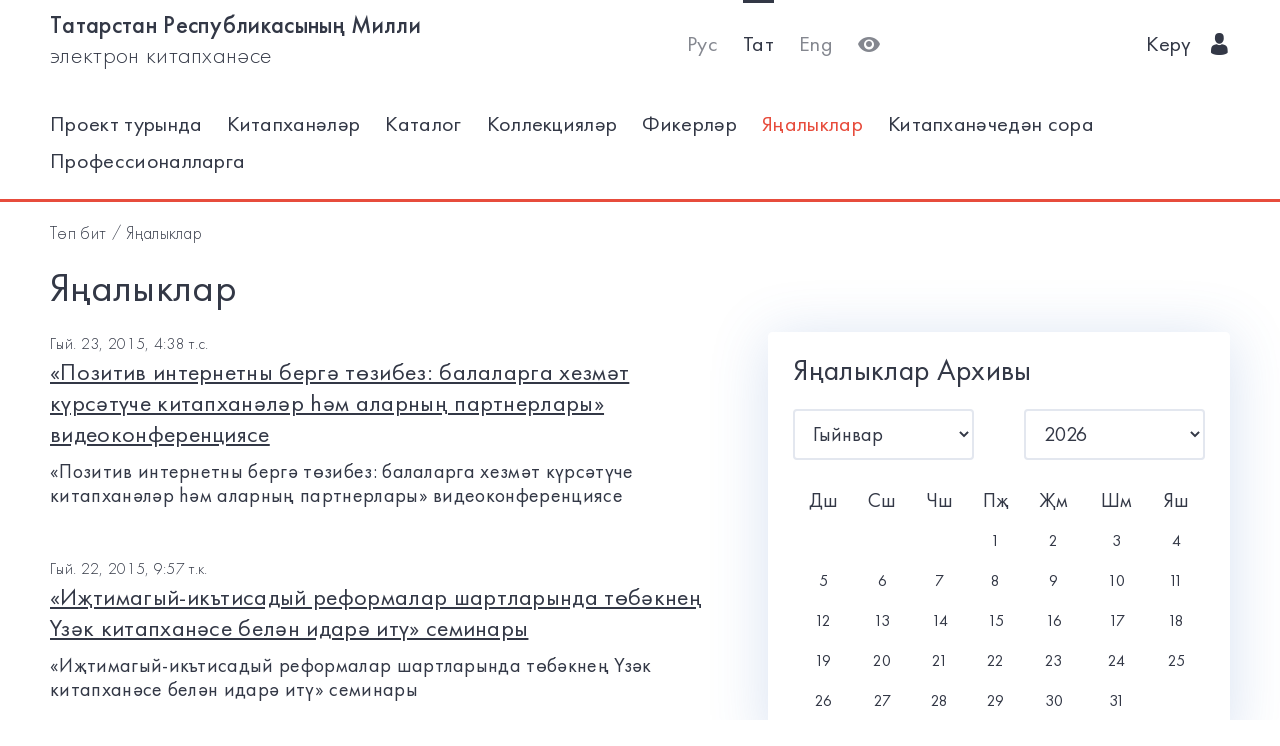

--- FILE ---
content_type: text/html; charset=utf-8
request_url: https://kitap.tatar.ru/tt/news/?page=14
body_size: 6159
content:




<!DOCTYPE html>
<html>
<head>
    <meta charset="utf-8"/>
    <meta name="viewport" content="width=device-width,initial-scale=1,maximum-scale=1">
    <meta name="format-detection" content="telephone=no">
    <meta name="theme-color" content="#4270ba">
    <meta name="yandex-verification" content="b78ca1c6c877e57d"/>

    <title>
    
        Яңалыклар
    
</title>

    <meta name="description" content>
    <meta name="keywords" content>
<meta name="proculture-verification" content="a04ee60dcae0f3814a47942dad50e890" />
    <link rel="icon" type="image/ico" href="/static/theme/favicon.ico"/>
    <link rel="stylesheet" href="/static/dist/styles/index.css?erw34rw34r333">
    <script>
        window.CURRENT_LANGUAGE = 'tt';
    </script>
</head>
<body>
<div class="content-wrap">

    
    <div class="header-border
        
            header-border_1
        























    ">
        <div class="container">
            <header class="header">
                <button class="header__nav-btn">
                    <i title="Открыть меню" class="icon-menu"></i>
                </button>
                <a class="logo header__logo" href="/tt/" title="На главную!">
                    <div class="logo__text">
                        
                            <span>Татарстан Республикасының Милли</span>
                            <span>электрон китапханәсе</span>
                        
                    </div>
                    <div class="logo__text-sm">
                        
                            ТРМ ЭК
                        
                    </div>
                </a>
                <ul class="nav nav_tool header__tool">
                    <li class="nav__item ">



                            <a href="/ru/news/?page=14"
                            class="nav__link"
                            title="Русский">Рус</a>
                    </li>
                    <li class="nav__item nav__item_active">



                        <a href="/tt/news/?page=14"
                        class="nav__link"
                        title="Татарский">Тат</a>
                    </li>
                    <li class="nav__item ">



                        <a href="/en/news/?page=14"
                        class="nav__link"
                        title="English">Eng</a>
                    </li>
                    <li class="nav__item">
                        <a class="nav__link bvi-panel-open" href="#">
                            <i class="icon-eye" title="Версия для слабовидящих"></i>
                        </a>
                    </li>
                </ul>
                







    <ul class="nav header__user">











        <li class="nav__item">
            <a class="nav__link" href="/tt/accounts/login/">
                
                    Керү
                
                &nbsp;&nbsp;<i class="icon-man-user"></i>
            </a>
        </li>
    </ul>


            </header>
            <nav class="nav-wrap">
                <ul class="nav nav_tool">
                    <li class="nav__item ">
                        <a href="/ru/news/?page=14"
                           class="nav__link"
                           title="Русский">Рус</a>
                    </li>
                    <li class="nav__item nav__item_active">
                        <a href="/tt/news/?page=14"
                           class="nav__link"
                           title="Татарский">Тат</a>
                    </li>
                    <li class="nav__item ">
                        <a href="/en/news/?page=14"
                           class="nav__link"
                           title="English">Eng</a>
                    </li>
                </ul>
                








    <ul class="nav nav_user">
        <li class="nav__item">
            <a class="nav__link" href="/tt/accounts/registration/">
                
                    Теркәлү
                
            </a>
        </li>
        <li class="nav__item">
            <a class="nav__link" href="/tt/accounts/login/">
                
                    Керү
                
                &nbsp;&nbsp;<i class="icon-man-user"></i>
            </a>
        </li>
    </ul>

                

<ul class="nav nav_main nav_selected-active">

    <li class="nav__item"> <a href="/tt/pages/index/" class="nav__link ">Проект турында</a></li>
    <li class="nav__item"> <a href="/tt/participants/" class="nav__link ">Китапханәләр</a></li>
    <li class="nav__item"> <a href="/tt/ssearch/ecatalog/" class="nav__link  ">Каталог</a></li>
    <li class="nav__item"> <a href="/tt/ssearch/ecollection/" class="nav__link  ">Коллекцияләр</a></li>
    <li class="nav__item"> <a href="/tt/guestbook/" class="nav__link ">Фикерләр</a></li>
    <li class="nav__item"> <a href="/tt/news/" class="nav__link nav__link_active">Яңалыклар</a></li>
    <li class="nav__item"> <a href="/tt/ask_librarian/" class="nav__link ">Китапханәчедән сора</a></li>
    
    <li class="nav__item"> <a  href="https://help-kitap.tatar.ru" class="nav__link ">Профессионалларга</a></li>
</ul>


            </nav>
        </div>
    </div>
    </div>

    <main>
        <div class="container">
            <nav class="crumb">
                <ol class="crumb__list">
                    <li>
                        <a href="/tt/">
                            
                                Төп бит
                            
                        </a>
                    </li>
                    <li>
                        <span class="crumb__current">
                            
                                Яңалыклар
                            
                        </span>
                    </li>
                </ol>
            </nav>
            <div class="content">
                <h1 class="content__title">
                    
                        Яңалыклар
                    
                </h1>
            </div>
            <br>
            <div class="row">
                <div class="col-lg-7 col-md-12">
                    <div class="news-list">
                        
                            <article class="news-list__item news-list__item_mb-big">
                                <time class="news-list__date">Гый. 23, 2015, 4:38 т.с.</time>
                                <h3 class="news-list__title">
                                    <a class="news-list__link" href="/tt/news/62/">
                                        «Позитив интернетны бергә төзибез: балаларга хезмәт күрсәтүче китапханәләр һәм аларның партнерлары» видеоконференциясе
                                    </a>
                                </h3>
                                <p class="news-list__description">«Позитив интернетны бергә төзибез: балаларга хезмәт күрсәтүче китапханәләр һәм аларның партнерлары» видеоконференциясе</p>
                            </article>
                        
                            <article class="news-list__item news-list__item_mb-big">
                                <time class="news-list__date">Гый. 22, 2015, 9:57 т.к.</time>
                                <h3 class="news-list__title">
                                    <a class="news-list__link" href="/tt/news/61/">
                                        «Иҗтимагый-икътисадый реформалар шартларында төбәкнең Үзәк китапханәсе белән идарә итү» семинары
                                    </a>
                                </h3>
                                <p class="news-list__description">«Иҗтимагый-икътисадый реформалар шартларында төбәкнең Үзәк китапханәсе белән идарә итү» семинары</p>
                            </article>
                        
                            <article class="news-list__item news-list__item_mb-big">
                                <time class="news-list__date">Гый. 17, 2015, 9:24 т.к.</time>
                                <h3 class="news-list__title">
                                    <a class="news-list__link" href="/tt/news/60/">
                                        «Әдәби геройга һәйкәл» интернет-акциясендә катнашырга чакырабыз
                                    </a>
                                </h3>
                                <p class="news-list__description">«Әдәби геройга һәйкәл» интернет-акциясендә катнашырга чакырабыз</p>
                            </article>
                        
                            <article class="news-list__item news-list__item_mb-big">
                                <time class="news-list__date">Дек. 30, 2014, 10:26 т.к.</time>
                                <h3 class="news-list__title">
                                    <a class="news-list__link" href="/tt/news/59/">
                                        Татарстан Республикасының милли электрон китапханәсе порталының 2014 нче елдагы эш нәтиҗәләре
                                    </a>
                                </h3>
                                <p class="news-list__description">Татарстан Республикасының милли электрон китапханәсе порталының 2014 нче елдагы эш нәтиҗәләре</p>
                            </article>
                        
                            <article class="news-list__item news-list__item_mb-big">
                                <time class="news-list__date">Дек. 19, 2014, 3:16 т.с.</time>
                                <h3 class="news-list__title">
                                    <a class="news-list__link" href="/tt/news/58/">
                                        Казан губернасы земство идарәсе хисаплары «Электрон коллекцияләр» битендә урнаштырылды
                                    </a>
                                </h3>
                                <p class="news-list__description">Казан губернасы земство идарәсе хисаплары «Электрон коллекцияләр» битендә урнаштырылды</p>
                            </article>
                        
                            <article class="news-list__item news-list__item_mb-big">
                                <time class="news-list__date">Ноя. 20, 2014, 8:44 т.к.</time>
                                <h3 class="news-list__title">
                                    <a class="news-list__link" href="/tt/news/57/">
                                        Татарстанның Әгерҗе районы үзәкләштерелгән китапханәләр системасы китапханәчеләре өчен «Мәгълүмат-китапханә эшчәнлегенең юнәлеше буларак социомәдәни проектлау» белем бирү программасы буенча укулар уздырылды
                                    </a>
                                </h3>
                                <p class="news-list__description">Татарстанның Әгерҗе районы үзәкләштерелгән китапханәләр системасы китапханәчеләре өчен «Мәгълүмат-китапханә эшчәнлегенең юнәлеше буларак социомәдәни проектлау» белем бирү программасы буенча укулар уздырылды</p>
                            </article>
                        
                            <article class="news-list__item news-list__item_mb-big">
                                <time class="news-list__date">Ноя. 11, 2014, 2:40 т.с.</time>
                                <h3 class="news-list__title">
                                    <a class="news-list__link" href="/tt/news/56/">
                                        Казан губернасы земство идарәсе эшчәнлеге «Электрон коллекцияләр» битендә урын алды
                                    </a>
                                </h3>
                                <p class="news-list__description">Казан губернасы земство идарәсе эшчәнлеге «Электрон коллекцияләр» битендә урын алды</p>
                            </article>
                        
                            <article class="news-list__item news-list__item_mb-big">
                                <time class="news-list__date">Окт. 30, 2014, 10:43 т.к.</time>
                                <h3 class="news-list__title">
                                    <a class="news-list__link" href="/tt/news/55/">
                                        «Россия җәмгыятен модернизацияләү һәм мәдәният һәм сәнгать өлкәсендә кадрлар әзерләү» Халыкара фәнни-гамәли конференциясе
                                    </a>
                                </h3>
                                <p class="news-list__description">«Россия җәмгыятен модернизацияләү һәм мәдәният һәм сәнгать өлкәсендә кадрлар әзерләү» Халыкара фәнни-гамәли конференциясе</p>
                            </article>
                        
                            <article class="news-list__item news-list__item_mb-big">
                                <time class="news-list__date">Окт. 20, 2014, 9:19 т.к.</time>
                                <h3 class="news-list__title">
                                    <a class="news-list__link" href="/tt/news/54/">
                                        «Руслан»: автоматлаштырылган китапханә-мәгълүмат системасы: туплау, эшкәртү, хезмәт күрсәтү технологияләре» белем бирү программасы буенча укулар уздырылды
                                    </a>
                                </h3>
                                <p class="news-list__description">«Руслан»: автоматлаштырылган китапханә-мәгълүмат системасы: туплау, эшкәртү, хезмәт күрсәтү технологияләре» белем бирү программасы буенча укулар уздырылды</p>
                            </article>
                        
                            <article class="news-list__item news-list__item_mb-big">
                                <time class="news-list__date">Сен. 30, 2014, 10:29 т.к.</time>
                                <h3 class="news-list__title">
                                    <a class="news-list__link" href="/tt/news/53/">
                                        «XXI гасырда китапханә һәм гуманизм: традицияләр һәм инновацияләр» дип аталган фәнни-гамәли конференция
                                    </a>
                                </h3>
                                <p class="news-list__description">«XXI гасырда китапханә һәм гуманизм: традицияләр һәм инновацияләр» дип аталган фәнни-гамәли конференция</p>
                            </article>
                        
                            <article class="news-list__item news-list__item_mb-big">
                                <time class="news-list__date">Сен. 29, 2014, 11:27 т.к.</time>
                                <h3 class="news-list__title">
                                    <a class="news-list__link" href="/tt/news/52/">
                                        Порталда Казан губернасы турындагы документларның электрон күчермәләре урнаштырылды
                                    </a>
                                </h3>
                                <p class="news-list__description">Порталда Казан губернасы турындагы документларның электрон күчермәләре урнаштырылды</p>
                            </article>
                        
                            <article class="news-list__item news-list__item_mb-big">
                                <time class="news-list__date">Авг. 25, 2014, 1:16 т.с.</time>
                                <h3 class="news-list__title">
                                    <a class="news-list__link" href="/tt/news/51/">
                                        30 август – Татарстан Республикасы көне!
                                    </a>
                                </h3>
                                <p class="news-list__description">30 август – Татарстан Республикасы көне!</p>
                            </article>
                        
                            <article class="news-list__item news-list__item_mb-big">
                                <time class="news-list__date">Авг. 22, 2014, 3:52 т.с.</time>
                                <h3 class="news-list__title">
                                    <a class="news-list__link" href="/tt/news/50/">
                                        2014 нче елның июлендә порталның электрон коллекцияләрен тулыландырган яңа документлар
                                    </a>
                                </h3>
                                <p class="news-list__description">2014 нче елның июлендә порталның электрон коллекцияләрен тулыландырган яңа документлар</p>
                            </article>
                        
                            <article class="news-list__item news-list__item_mb-big">
                                <time class="news-list__date">Авг. 5, 2014, 3:09 т.с.</time>
                                <h3 class="news-list__title">
                                    <a class="news-list__link" href="/tt/news/49/">
                                        Порталда туган як турындагы уникаль документларның электрон күчермәләре урнаштырылды
                                    </a>
                                </h3>
                                <p class="news-list__description">Порталда туган як турындагы уникаль документларның электрон күчермәләре урнаштырылды</p>
                            </article>
                        
                            <article class="news-list__item news-list__item_mb-big">
                                <time class="news-list__date">Май 26, 2014, 12:30 т.с.</time>
                                <h3 class="news-list__title">
                                    <a class="news-list__link" href="/tt/news/48/">
                                        Китапханәчеләрнең һөнәри бәйрәме – гомумроссия Китапханәләр көне белән котлау
                                    </a>
                                </h3>
                                <p class="news-list__description">Китапханәчеләрнең һөнәри бәйрәме – гомумроссия Китапханәләр көне белән котлау</p>
                            </article>
                        
                            <article class="news-list__item news-list__item_mb-big">
                                <time class="news-list__date">Март 25, 2014, 11:28 т.к.</time>
                                <h3 class="news-list__title">
                                    <a class="news-list__link" href="/tt/news/47/">
                                        Мәдәният хезмәткәрләре көне белән котлау
                                    </a>
                                </h3>
                                <p class="news-list__description">Мәдәният хезмәткәрләре көне белән котлау</p>
                            </article>
                        
                            <article class="news-list__item news-list__item_mb-big">
                                <time class="news-list__date">Март 19, 2014, 2:28 т.с.</time>
                                <h3 class="news-list__title">
                                    <a class="news-list__link" href="/tt/news/46/">
                                        Татарстан Республикасы Милли китапханәсенең 150 еллык юбилеена әзерлек планнары төзелде
                                    </a>
                                </h3>
                                <p class="news-list__description">Татарстан Республикасы Милли китапханәсенең 150 еллык юбилеена әзерлек планнары төзелде</p>
                            </article>
                        
                            <article class="news-list__item news-list__item_mb-big">
                                <time class="news-list__date">Март 5, 2014, 2:31 т.с.</time>
                                <h3 class="news-list__title">
                                    <a class="news-list__link" href="/tt/news/45/">
                                        8 Март – Халыкара хатын-кызлар көне белән котлау
                                    </a>
                                </h3>
                                <p class="news-list__description">8 Март – Халыкара хатын-кызлар көне белән котлау</p>
                            </article>
                        
                            <article class="news-list__item news-list__item_mb-big">
                                <time class="news-list__date">Фев. 24, 2014, 12:51 т.с.</time>
                                <h3 class="news-list__title">
                                    <a class="news-list__link" href="/tt/news/44/">
                                         «Татарика» коллекциясендәге документларның электрон күчермәләре Татарстан Республикасының Милли электрон китапханәсе порталына урнаштырылды
                                    </a>
                                </h3>
                                <p class="news-list__description"> «Татарика» коллекциясендәге документларның электрон күчермәләре Татарстан Республикасының Милли электрон китапханәсе порталына урнаштырылды</p>
                            </article>
                        
                            <article class="news-list__item news-list__item_mb-big">
                                <time class="news-list__date">Фев. 14, 2014, 11:04 т.к.</time>
                                <h3 class="news-list__title">
                                    <a class="news-list__link" href="/tt/news/43/">
                                        «Татарстан Республикасының җыелма электрон каталогы» мәгълүмат системасында «Китапханәара абонемент» модуле эшли башлый
                                    </a>
                                </h3>
                                <p class="news-list__description">«Татарстан Республикасының җыелма электрон каталогы» мәгълүмат системасында «Китапханәара абонемент» модуле эшли башлый</p>
                            </article>
                        
                    </div>
                    


<ul class="pagination">
    
        <li><a href="?page=13">←</a></li>
    

    
        <li >
            <a href="?page=1">1</a>
        </li>
    
        <li >
            <a href="?page=2">2</a>
        </li>
    
    
    
        <li class="disabled"><a href="#">…</a></li>
        
            <li >
                <a href="?page=10">10</a>
            </li>
        
            <li >
                <a href="?page=11">11</a>
            </li>
        
            <li >
                <a href="?page=12">12</a>
            </li>
        
            <li >
                <a href="?page=13">13</a>
            </li>
        
            <li class="active">
                <a href="?page=14">14</a>
            </li>
        
            <li >
                <a href="?page=15">15</a>
            </li>
        
            <li >
                <a href="?page=16">16</a>
            </li>
        
    

        
            <li><a href="?page=15">→</a></li>
        


</ul>
                </div>
                <div class="col-lg-5 col-md-12">
                    <section class="card">
                        <header class="card__header">
                            <h2 class="card__title">

                                
                                    Яңалыклар Архивы
                                
                            </h2>
                        </header>
                        <div class="card__body">
                            

<form class="event_calendar_filter" name="event_calendar_filter" action="" method="POST"><input type='hidden' name='csrfmiddlewaretoken' value='X9m0wtKmdkG2uOKlVo7fNyIQkioYM4Bm' />
    <div class="row">
        <div class="col-lg-6">
            <div class="form-group">
                <select class="form-control" id="id_month" name="month" onchange="this.form.submit();">
<option value="1" selected="selected">Гыйнвар</option>
<option value="2">Февраль</option>
<option value="3">Март</option>
<option value="4">Апрель</option>
<option value="5">Май</option>
<option value="6">Июнь</option>
<option value="7">Июль</option>
<option value="8">Август</option>
<option value="9">Сентябрь</option>
<option value="10">Октябрь</option>
<option value="11">Ноябрь</option>
<option value="12">Декабрь</option>
</select>
            </div>
        </div>
        <div class="col-lg-6">
            <div class="form-group">
                <select class="form-control" id="id_year" name="year" onchange="this.form.submit();">
<option value="2025">2025</option>
<option value="2026" selected="selected">2026</option>
<option value="2027">2027</option>
</select>
            </div>
        </div>
    </div>
</form>
<table class="calendar">
    <thead class="days-week">
<tr>
        <th>
            
                Дш
            
        </th>
        <th>
            
                Сш
            
        </th>
        <th>
            
                Чш
            
        </th>
        <th>
            
                Пҗ
            
        </th>
        <th>
            
                Җм
            
        </th>
        <th>
            
                Шм
            
        </th>
        <th>
            
                Яш
            
        </th>
    </tr>
    </thead>
    <tbody>
    
        <tr>
            

                <td class="padding">
            
        </td>
            
        
            

                <td class="padding">
            
        </td>
            
        
            

                <td class="padding">
            
        </td>
            
        
            
                
            
            
                <td  class="act">
            

            
                <a>1</a>
            
            
        </td>
            
        
            
                
            
            
                <td  class="act">
            

            
                <a>2</a>
            
            
        </td>
            
        
            
                
            
            
                <td  class="act">
            

            
                <a>3</a>
            
            
        </td>
            
        
            
                
            
            
                <td  class="act">
            

            
                <a>4</a>
            
            
        </td>
            
        
        </tr>
    
        <tr>
            
                
            
            
                <td  class="act">
            

            
                <a>5</a>
            
            
        </td>
            
        
            
                
            
            
                <td  class="act">
            

            
                <a>6</a>
            
            
        </td>
            
        
            
                
            
            
                <td  class="act">
            

            
                <a>7</a>
            
            
        </td>
            
        
            
                
            
            
                <td  class="act">
            

            
                <a>8</a>
            
            
        </td>
            
        
            
                
            
            
                <td  class="act">
            

            
                <a>9</a>
            
            
        </td>
            
        
            
                
            
            
                <td  class="act">
            

            
                <a>10</a>
            
            
        </td>
            
        
            
                
            
            
                <td  class="act">
            

            
                <a>11</a>
            
            
        </td>
            
        
        </tr>
    
        <tr>
            
                
            
            
                <td  class="act">
            

            
                <a>12</a>
            
            
        </td>
            
        
            
                
            
            
                <td  class="act">
            

            
                <a>13</a>
            
            
        </td>
            
        
            
                
            
            
                <td  class="act">
            

            
                <a>14</a>
            
            
        </td>
            
        
            
                
            
            
                <td  class="act">
            

            
                <a>15</a>
            
            
        </td>
            
        
            
                
            
            
                <td  class="act">
            

            
                <a>16</a>
            
            
        </td>
            
        
            
                
            
            
                <td  class="act">
            

            
                <a>17</a>
            
            
        </td>
            
        
            
                
            
            
                <td  class="act">
            

            
                <a>18</a>
            
            
        </td>
            
        
        </tr>
    
        <tr>
            
                
            
            
                <td  class="act">
            

            
                <a>19</a>
            
            
        </td>
            
        
            
                
            
            
                <td  class="act">
            

            
                <a>20</a>
            
            
        </td>
            
        
            
                
                    <td class="act">
                
            
            

            
                <a>21</a>
            
            
        </td>
            
            
        
            
                
            
            
                <td  class="act">
            

            
                <a>22</a>
            
            
        </td>
            
        
            
                
            
            
                <td  class="act">
            

            
                <a>23</a>
            
            
        </td>
            
        
            
                
            
            
                <td  class="act">
            

            
                <a>24</a>
            
            
        </td>
            
        
            
                
            
            
                <td  class="act">
            

            
                <a>25</a>
            
            
        </td>
            
        
        </tr>
    
        <tr>
            
                
            
            
                <td  class="act">
            

            
                <a>26</a>
            
            
        </td>
            
        
            
                
            
            
                <td  class="act">
            

            
                <a>27</a>
            
            
        </td>
            
        
            
                
            
            
                <td  class="act">
            

            
                <a>28</a>
            
            
        </td>
            
        
            
                
            
            
                <td  class="act">
            

            
                <a>29</a>
            
            
        </td>
            
        
            
                
            
            
                <td  class="act">
            

            
                <a>30</a>
            
            
        </td>
            
        
            
                
            
            
                <td  class="act">
            

            
                <a>31</a>
            
            
        </td>
            
        
            

                <td class="padding">
            
        </td>
            
        
        </tr>
    
    </tbody>
</table>

                        </div>
                    </section>
                </div>
            </div>
        </div>
    </main>

<footer class="footer" role="contentinfo">
    <div class="container">
        

<ul class="footer-nav">
    <li class="footer-nav__item"><a class="footer-nav__link" href="/tt/pages/index/">Проект турында</a></li>
    <li class="footer-nav__item"><a class="footer-nav__link" href="/tt/participants/">Китапханәләр</a></li>
    <li class="footer-nav__item"><a class="footer-nav__link" href="/tt/ssearch/ecatalog/">Каталог</a></li>
    <li class="footer-nav__item"><a class="footer-nav__link" href="/tt/ssearch/ecollection/">Коллекцияләр</a></li>
    <li class="footer-nav__item"><a class="footer-nav__link" href="/tt/guestbook/">Фикерләр</a></li>
    <li class="footer-nav__item"><a class="footer-nav__link" href="/tt/news/">Яңалыклар</a></li>
    <li class="footer-nav__item"><a class="footer-nav__link" href="/tt/ask_librarian/">Китапханәчедән сора</a></li>
    
    <li class="footer-nav__item"><a class="footer-nav__link" href="https://help-kitap.tatar.ru">Профессионалларга</a></li>
</ul>
        <ul class="footer-nav">
            <li class="footer-nav__item">
                <a class="footer-nav__link" href="/tt/" title="На главную!">
                    
                        <span>Татарстан Республикасының Милли</span>
                        <span>электрон китапханәсе</span>
                    
                </a>
            </li>
            <li class="footer-nav__item">
                <a class="footer-nav__link" href="https://digital.tatarstan.ru" target="_blank"
                   rel="nofollow, noopener">
                    
                        Татарстан Республикасы дәүләт идарәсен цифрлы нигездә үстерү, мәгълүмат технологияләре һәм элемтә министрлыгы
                    

                </a>
            </li>
        </ul>
    </div>
</footer>
</div>

<div class="nav-mask"></div>
<div class="search-mask"></div>
<div class="record-mask"></div>
<div class="ask-mask"></div>

<script src="/static/dist/vendors/jquery-2.2.4.min.js"></script>
<script src="/static/dist/vendors/swiper/js/swiper.min.js"></script>
<script src="/static/dist/vendors/micromodal/micromodal.min.js"></script>
<script src="/static/dist/js/main.js"></script>
<script src="/static/dist/vendors/visually/button-visually-impaired/js/responsivevoice.min.js"></script>
<script src="/static/dist/js/bvi-init-panel.js"></script>
<script src="/static/dist/js/bvi.js"></script>
<script src="/static/dist/vendors/visually/button-visually-impaired/js/js.cookie.js"></script>
<script src="//yastatic.net/es5-shims/0.0.2/es5-shims.min.js"></script>
<script src="//yastatic.net/share2/share.js"></script>
<script src="/static/js/lodash.compat.min.js"></script>
<script src="/static/js/browser-polyfill.min.js"></script>
<script src="/static/js/browser.min.js"></script>
<script src="/static/js/system.js"></script>
<script src="//api-maps.yandex.ru/2.1/?lang=ru_RU" type="text/javascript"></script>
<script>
    System.config({
        map: {
            eventemitter3: '/static/js/eventemitter3.js',
            jquery: '/static/js/jquery.min.js',
            lodash: '/static/js/lodash.compat.min.js',
            //'owl-carousel': '/static/dist/vendors/owl-carousel/owl.carousel.min.js',
            react: '/static/js/react-with-addons.min.js',
            typehead: '/static/js/typeahead.jquery.min.js',
        },
        baseURL: '/static/apps',
        transpiler: 'babel'
    });
    System.import('base.js');
</script>


<script>
    $(function () {
        var CURRENT_LANGUAGE = 'tt';
        $('.delete').on('click', function () {
            var translate = {
                'ru': 'Уверены, что хотите удалить?',
                'tt': 'Ышанабыз, нәрсә телисез икән, бетерә?',
                'en': 'Are you sure you want to delete it?'
            };
            return confirm(translate[CURRENT_LANGUAGE]);
        });
    });
</script>

<!-- Yandex.Metrika counter -->
<script type="text/javascript">(function (d, w, c) {
    (w[c] = w[c] || []).push(function () {
        try {
            w.yaCounter17301607 = new Ya.Metrika({id: 17301607, enableAll: true, webvisor: true});
        } catch (e) {
        }
    });
    var n = d.getElementsByTagName("script")[0], s = d.createElement("script"), f = function () {
        n.parentNode.insertBefore(s, n);
    };
    s.type = "text/javascript";
    s.async = true;
    s.src = (d.location.protocol == "https:" ? "https:" : "http:") + "//mc.yandex.ru/metrika/watch.js";
    if (w.opera == "[object Opera]") {
        d.addEventListener("DOMContentLoaded", f);
    } else {
        f();
    }
})(document, window, "yandex_metrika_callbacks");</script>
<noscript>
    <div><img src="//mc.yandex.ru/watch/17301607" style="position:absolute; left:-9999px;" alt=""/></div>
</noscript>
<!-- /Yandex.Metrika counter -->


<!-- Yandex.Metrika counter -->
<script type="text/javascript">
    (function (d, w, c) {
        (w[c] = w[c] || []).push(function () {
            try {
                w.yaCounter28345621 = new Ya.Metrika({
                    id: 28345621,
                    clickmap: true,
                    trackLinks: true,
                    accurateTrackBounce: true
                });
            } catch (e) {
            }
        });
        var n = d.getElementsByTagName("script")[0],
            s = d.createElement("script"),
            f = function () {
                n.parentNode.insertBefore(s, n);
            };
        s.type = "text/javascript";
        s.async = true;
        s.src = (d.location.protocol == "https:" ? "https:" : "http:") + "//mc.yandex.ru/metrika/watch.js";
        if (w.opera == "[object Opera]") {
            d.addEventListener("DOMContentLoaded", f, false);
        } else {
            f();
        }
    })(document, window, "yandex_metrika_callbacks");
</script>
<noscript>
    <div><img src="//mc.yandex.ru/watch/28345621" style="position:absolute; left:-9999px;" alt=""/></div>
</noscript>
<!-- /Yandex.Metrika counter -->















<script>
    $(function () {
        $.get('/tt/statistics/api/watch/');
    });
</script>
<script src="https://culturaltracking.ru/static/js/spxl.js?pixelId=5735" data-pixel-id="5735"></script>













</body>
</html>
<!-- app mac1  -->
<!--  None -->
<!-- dev -->
